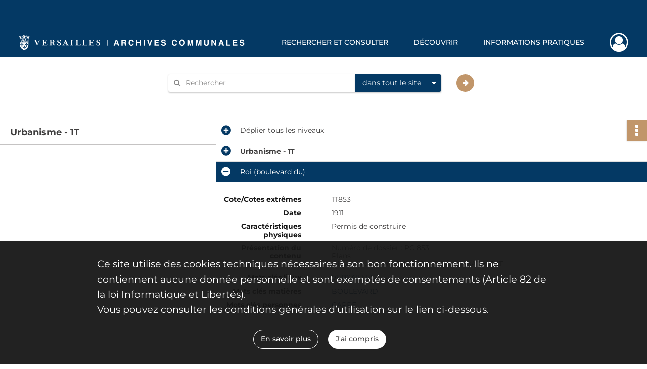

--- FILE ---
content_type: text/css
request_url: https://archives.versailles.fr/assets/src/application/Custom/assets/src/scss/index.092770a728271c218675d46d2e1daf88.css
body_size: 2012
content:
@font-face{font-family:Montserrat;font-weight:300;src:url(/assets/src/application/Custom/assets/src/scss/fonts/webfonts/Montserrat/Montserrat-Light.7179b7d2ac9b599db5f965b3eb57f1bd.ttf) format("truetype")}@font-face{font-family:Montserrat;font-weight:400;src:url(/assets/src/application/Custom/assets/src/scss/fonts/webfonts/Montserrat/Montserrat-Regular.24785cc015b27a3e964be934a8906023.ttf) format("truetype")}@font-face{font-family:Montserrat;font-weight:500;src:url(/assets/src/application/Custom/assets/src/scss/fonts/webfonts/Montserrat/Montserrat-Medium.b8c6753baa964ccac1ba2d030b288c73.ttf) format("truetype")}@font-face{font-family:Montserrat;font-weight:700;src:url(/assets/src/application/Custom/assets/src/scss/fonts/webfonts/Montserrat/Montserrat-Bold.50f0257aa1e905f4bfaf64dc290accb9.ttf) format("truetype")}header .institutional-banner-desktop{height:56px}footer .container.default .row .header-footer-col:first-child a{margin-top:80px}@media only screen and (max-width:768px){footer .container.default .row .header-footer-col:first-child a{margin-top:0}}footer .container.default .row .header-footer-col .icon-only a .globe{margin-top:1px}footer .container.default .row .header-footer-col .icon-only a:focus,footer .container.default .row .header-footer-col .icon-only a:hover{color:#fff}#user-profile main .container .user-profile-menu ul li{border-bottom:1px solid #c5c3c3}#user-profile main .container .user-profile-menu ul li:first-child{border-top:1px solid #c5c3c3}
/*# sourceMappingURL=[data-uri] */

--- FILE ---
content_type: image/svg+xml
request_url: https://archives.versailles.fr/assets/src/application/Custom/assets/static/front/img/icono-logo/logo-header.a8c2ce9ab1866084f21e3b853d14d117.svg
body_size: 19661
content:
<svg id="Calque_1" data-name="Calque 1" xmlns="http://www.w3.org/2000/svg" viewBox="0 0 446.84 29.06" width="447" height="29"><defs><style>.cls-1{fill:#fff;}</style></defs><path class="cls-1" d="M192.3,9.93h2.77l4.15,11.73h-2.66l-.77-2.41h-4.32l-.8,2.41h-2.56Zm-.16,7.3h3l-1.48-4.62Z" transform="translate(-0.53 -0.88)"/><path class="cls-1" d="M211.16,10.23a3,3,0,0,1,1.1.82,3.56,3.56,0,0,1,.59,1,3.17,3.17,0,0,1,.22,1.23,3.55,3.55,0,0,1-.42,1.65,2.45,2.45,0,0,1-1.4,1.14,2.13,2.13,0,0,1,1.15.92,3.83,3.83,0,0,1,.34,1.84v.79a5.33,5.33,0,0,0,.07,1.09.93.93,0,0,0,.45.66v.3h-2.71c-.07-.26-.12-.47-.16-.63a6.78,6.78,0,0,1-.1-1l0-1.09a2.22,2.22,0,0,0-.38-1.5,2,2,0,0,0-1.4-.37H206.1v4.6h-2.4V9.93h5.61A5.33,5.33,0,0,1,211.16,10.23ZM206.1,12v3.15h2.63a2.91,2.91,0,0,0,1.18-.19,1.32,1.32,0,0,0,.7-1.32,1.51,1.51,0,0,0-.67-1.44,2.59,2.59,0,0,0-1.14-.2Z" transform="translate(-0.53 -0.88)"/><path class="cls-1" d="M219.47,11.16a5.47,5.47,0,0,1,7.89.49,4.23,4.23,0,0,1,.8,2.19h-2.45a3.47,3.47,0,0,0-.6-1.28,2.67,2.67,0,0,0-4,.32,5.29,5.29,0,0,0-.75,3,4.67,4.67,0,0,0,.79,3,2.53,2.53,0,0,0,2,1,2.3,2.3,0,0,0,1.92-.84,3.66,3.66,0,0,0,.61-1.37h2.44a5.3,5.3,0,0,1-1.61,3.12A4.71,4.71,0,0,1,223.21,22a5,5,0,0,1-3.94-1.63,6.57,6.57,0,0,1-1.43-4.47A6.44,6.44,0,0,1,219.47,11.16Z" transform="translate(-0.53 -0.88)"/><path class="cls-1" d="M233,21.66V9.93h2.44V14.4H240V9.93h2.43V21.66H240V16.42h-4.56v5.24Z" transform="translate(-0.53 -0.88)"/><path class="cls-1" d="M250,21.66h-2.44V9.93H250Z" transform="translate(-0.53 -0.88)"/><path class="cls-1" d="M262.08,9.93h2.54l-4,11.73h-2.31l-4-11.73H257l2.55,8.9Z" transform="translate(-0.53 -0.88)"/><path class="cls-1" d="M277.69,12h-6.21V14.5h5.7v2h-5.7v3H278v2.11h-8.89V9.93h8.6Z" transform="translate(-0.53 -0.88)"/><path class="cls-1" d="M284.59,18a2.38,2.38,0,0,0,.44,1.2,2.63,2.63,0,0,0,2.09.72,4.44,4.44,0,0,0,1.44-.19,1.36,1.36,0,0,0,1.05-1.36,1,1,0,0,0-.52-.9,5.74,5.74,0,0,0-1.62-.55l-1.27-.27a8.17,8.17,0,0,1-2.58-.9,2.86,2.86,0,0,1-1.18-2.54,3.35,3.35,0,0,1,1.16-2.62,5,5,0,0,1,3.41-1,5.27,5.27,0,0,1,3.2,1,3.53,3.53,0,0,1,1.39,2.85h-2.36a1.68,1.68,0,0,0-.94-1.5,3.22,3.22,0,0,0-1.46-.3,2.72,2.72,0,0,0-1.55.39,1.19,1.19,0,0,0-.58,1.06,1,1,0,0,0,.57.94,7,7,0,0,0,1.56.49l2.05.48a5.39,5.39,0,0,1,2,.85,2.88,2.88,0,0,1,1.05,2.4,3.36,3.36,0,0,1-1.24,2.67A5.24,5.24,0,0,1,287.22,22a5.74,5.74,0,0,1-3.65-1.05A3.45,3.45,0,0,1,282.25,18Z" transform="translate(-0.53 -0.88)"/><path class="cls-1" d="M305.2,11.16a5.47,5.47,0,0,1,7.89.49,4.25,4.25,0,0,1,.81,2.19h-2.46a3.18,3.18,0,0,0-.6-1.28,2.66,2.66,0,0,0-4,.32,5.21,5.21,0,0,0-.76,3,4.67,4.67,0,0,0,.8,3,2.51,2.51,0,0,0,2,1,2.3,2.3,0,0,0,1.92-.84,3.82,3.82,0,0,0,.61-1.37h2.43a5.24,5.24,0,0,1-1.61,3.12A4.69,4.69,0,0,1,308.94,22,5,5,0,0,1,305,20.36a6.53,6.53,0,0,1-1.44-4.47A6.48,6.48,0,0,1,305.2,11.16Z" transform="translate(-0.53 -0.88)"/><path class="cls-1" d="M327.82,20.62a6.08,6.08,0,0,1-7.69,0,6.33,6.33,0,0,1-1.78-4.84,6.2,6.2,0,0,1,1.78-4.84,6.08,6.08,0,0,1,7.69,0,6.23,6.23,0,0,1,1.77,4.84A6.37,6.37,0,0,1,327.82,20.62Zm-1.53-1.79a4.77,4.77,0,0,0,.85-3,4.79,4.79,0,0,0-.85-3A2.79,2.79,0,0,0,324,11.65a2.85,2.85,0,0,0-2.33,1.07,4.77,4.77,0,0,0-.87,3.06,4.72,4.72,0,0,0,.87,3A2.83,2.83,0,0,0,324,19.91,2.79,2.79,0,0,0,326.29,18.83Z" transform="translate(-0.53 -0.88)"/><path class="cls-1" d="M342.18,9.93h3.52V21.66h-2.28V13.73c0-.23,0-.55,0-1s0-.73,0-.95l-2.23,9.84h-2.38l-2.21-9.84c0,.22,0,.54,0,.95s0,.73,0,1v7.93h-2.28V9.93h3.56l2.14,9.22Z" transform="translate(-0.53 -0.88)"/><path class="cls-1" d="M358.69,9.93h3.52V21.66h-2.28V13.73c0-.23,0-.55,0-1v-.95l-2.22,9.84h-2.38l-2.21-9.84c0,.22,0,.54,0,.95s0,.73,0,1v7.93h-2.29V9.93h3.57l2.14,9.22Z" transform="translate(-0.53 -0.88)"/><path class="cls-1" d="M367.41,9.93h2.49v7.2a4.08,4.08,0,0,0,.29,1.77,2.39,2.39,0,0,0,3.86,0,4.08,4.08,0,0,0,.29-1.77V9.93h2.49v7.21a6.09,6.09,0,0,1-.58,2.91Q375.17,22,372.12,22T368,20.05a6.09,6.09,0,0,1-.58-2.91Z" transform="translate(-0.53 -0.88)"/><path class="cls-1" d="M382.07,9.93h2.57l4.66,8.18V9.93h2.28V21.66h-2.45l-4.77-8.32v8.32h-2.29Z" transform="translate(-0.53 -0.88)"/><path class="cls-1" d="M400.17,9.93h2.77l4.15,11.73h-2.65l-.78-2.41h-4.32l-.79,2.41H396Zm-.16,7.3h3l-1.48-4.62Z" transform="translate(-0.53 -0.88)"/><path class="cls-1" d="M411.52,9.93H414v9.62h5.86v2.11h-8.31Z" transform="translate(-0.53 -0.88)"/><path class="cls-1" d="M433.08,12h-6.21V14.5h5.7v2h-5.7v3h6.5v2.11h-8.89V9.93h8.6Z" transform="translate(-0.53 -0.88)"/><path class="cls-1" d="M440,18a2.38,2.38,0,0,0,.44,1.2,2.63,2.63,0,0,0,2.09.72,4.44,4.44,0,0,0,1.44-.19A1.36,1.36,0,0,0,445,18.41a1,1,0,0,0-.51-.9,6,6,0,0,0-1.63-.55l-1.27-.27a8.17,8.17,0,0,1-2.58-.9,2.86,2.86,0,0,1-1.18-2.54A3.38,3.38,0,0,1,439,10.63a5,5,0,0,1,3.41-1,5.27,5.27,0,0,1,3.2,1A3.53,3.53,0,0,1,447,13.42h-2.36a1.68,1.68,0,0,0-.94-1.5,3.22,3.22,0,0,0-1.46-.3,2.72,2.72,0,0,0-1.55.39,1.19,1.19,0,0,0-.58,1.06,1,1,0,0,0,.57.94,7,7,0,0,0,1.56.49l2,.48a5.39,5.39,0,0,1,2,.85,2.88,2.88,0,0,1,1.05,2.4,3.36,3.36,0,0,1-1.24,2.67A5.24,5.24,0,0,1,442.61,22,5.74,5.74,0,0,1,439,20.91,3.45,3.45,0,0,1,437.64,18Z" transform="translate(-0.53 -0.88)"/><path class="cls-1" d="M8.1,5.08h0S8.07,5,8,5H8l-1.6.31s-.06,0-.06.07h0s0,.06.07.06h0l1.6-.31s0,0,0-.07m4.22-2.42v0h0a1.08,1.08,0,0,0,.45-.3,19,19,0,0,0-1.92-.1A17.93,17.93,0,0,0,9,2.3a2.09,2.09,0,0,0,.45.28l0,0V5a.77.77,0,0,1-.36.46V6.94c.45,0,.91-.07,1.37-.09V6a.8.8,0,0,1,.83,0v.9c.48,0,.94.05,1.4.09V5.43c-.08,0-.36-.22-.37-.45Zm3,2.8s.07,0,.07-.06h0s0-.07-.05-.07L13.77,5h0s-.07,0-.07.06h0a.07.07,0,0,0,.06.07l1.59.31h0M6,5.21a.51.51,0,0,1-.26-.33.27.27,0,0,1,.24-.32s.34-.1.65.63l.18,0c0-.27-.38-1.68-1.36-1.49a.67.67,0,0,0-.54.7A1,1,0,0,0,6,5.21M2.5,8.65c.15-.07.61-.27,1.31-.51l-.28-.85A.78.78,0,0,1,4.31,7s.22.63.28.84L5,7.76c.27-.08.58-.17.91-.25l-.45-1.4A.75.75,0,0,1,5,5.82s-.74-2.26-.74-2.26v0l0,0A1.82,1.82,0,0,0,4.6,3.1,22,22,0,0,0,1,4.29a1.26,1.26,0,0,0,.52.14h0v0l.72,2.22s0,.06,0,.09A1,1,0,0,1,2,7.23Zm10.17-5.1a1,1,0,0,0,.71,1.18.47.47,0,0,1-.12-.4.26.26,0,0,1,.33-.21S14,4.15,14,5l.18,0c0-.26.27-1.7-.71-1.89a.69.69,0,0,0-.77.46M14.41,5l.17,0A9.24,9.24,0,0,1,15.1,2.5h0a9.45,9.45,0,0,1-.52,2.57l.17,0c.06-.12.26-.53.69-1.32a2.57,2.57,0,0,0-.11-2.59h0a2.55,2.55,0,0,0-1.07,2.36c.11.89.13,1.35.14,1.49M7,5.11l.17,0A9.88,9.88,0,0,1,6.68,2.5h0a9.24,9.24,0,0,1,.52,2.57l.17,0a14.73,14.73,0,0,1,.15-1.49A2.57,2.57,0,0,0,6.45,1.19h0a2.55,2.55,0,0,0-.11,2.58C6.77,4.57,7,5,7,5.11M7.82,5c0-.8.38-.83.38-.83a.26.26,0,0,1,.33.21.47.47,0,0,1-.12.4,1,1,0,0,0,.71-1.18.68.68,0,0,0-.76-.46c-1,.19-.77,1.63-.72,1.9Zm3.07,2.13h0A21.36,21.36,0,0,0,5,8a19.85,19.85,0,0,0-2.5.9s-.06,0-.06.11a.83.83,0,0,0,.06.28,22,22,0,0,1,8.38-1.83h0a22.6,22.6,0,0,1,8.39,1.81A.73.73,0,0,0,19.34,9c0-.13-.05-.08-.06-.1a22.31,22.31,0,0,0-8.39-1.82M15,5.16l.18,0c.31-.73.65-.63.65-.63a.27.27,0,0,1,.24.32.51.51,0,0,1-.26.33,1,1,0,0,0,1.09-.84.67.67,0,0,0-.54-.7c-1-.19-1.31,1.22-1.36,1.49m2.18,15.76a.65.65,0,0,0,.27-.51.37.37,0,0,0-.41-.38s-.5-.06-.74,1.06h-.26c0-.34.07-2.44,1.49-2.44a1,1,0,0,1,.94.83,1.33,1.33,0,0,1-1.29,1.44m-1.54,1.17a1.27,1.27,0,0,1-.22,1.52h0a1.28,1.28,0,0,1-.23-1.52c-.22.47-1.21.4-1.21.4a2,2,0,0,0,1.1-1h.69a1.93,1.93,0,0,0,1.1,1s-1,.07-1.22-.4m-.86-1h-.25C14.32,20,13.82,20,13.82,20a.37.37,0,0,0-.41.38.65.65,0,0,0,.27.51,1.33,1.33,0,0,1-1.29-1.44.94.94,0,0,1,.93-.83c1.42,0,1.49,2.1,1.49,2.44m1.77.09a.13.13,0,0,1,.13.13.13.13,0,0,1-.13.12H14.3a.12.12,0,0,1-.12-.12.12.12,0,0,1,.12-.13Zm-1.12-.09a10.47,10.47,0,0,0,0-3.42h0a10.47,10.47,0,0,0,0,3.42H15.2c0-.17-.2-.78-.61-2a2.3,2.3,0,0,1,.85-2.89h0a2.29,2.29,0,0,1,.85,2.89c-.4,1.25-.56,1.86-.6,2Zm-2.8,4.77a.68.68,0,0,0,.27-.52.37.37,0,0,0-.41-.38s-.5-.05-.74,1.06h-.26c0-.33.07-2.44,1.5-2.44a1,1,0,0,1,.93.83,1.34,1.34,0,0,1-1.29,1.45M11.12,27a1.27,1.27,0,0,1-.22,1.52h0A1.27,1.27,0,0,1,10.67,27c-.23.46-1.22.39-1.22.39a1.93,1.93,0,0,0,1.1-1h.69a1.93,1.93,0,0,0,1.1,1s-1,.07-1.22-.39m.92-.91a.12.12,0,1,1,0,.24H9.75a.12.12,0,0,1,0-.24ZM10.91,26a10.63,10.63,0,0,0,0-3.42h0a10.47,10.47,0,0,0,0,3.42h-.22c0-.16-.2-.78-.61-2a2.29,2.29,0,0,1,.85-2.88h0A2.29,2.29,0,0,1,11.75,24c-.41,1.25-.57,1.87-.61,2ZM9.27,25a.37.37,0,0,0-.41.38.68.68,0,0,0,.27.52,1.34,1.34,0,0,1-1.29-1.45,1,1,0,0,1,.93-.83c1.43,0,1.49,2.11,1.49,2.44H10C9.77,24.91,9.27,25,9.27,25M6.58,22.09a1.28,1.28,0,0,1-.23,1.52h0a1.27,1.27,0,0,1-.22-1.52c-.23.47-1.22.4-1.22.4a1.93,1.93,0,0,0,1.1-1h.69a2,2,0,0,0,1.1,1s-1,.07-1.21-.4m.62-3c-.41,1.25-.57,1.86-.61,2H6.36a10.63,10.63,0,0,0,0-3.42h0a10.31,10.31,0,0,0,0,3.42H6.1c0-.17-.2-.78-.61-2a2.3,2.3,0,0,1,.85-2.89h0a2.3,2.3,0,0,1,.85,2.89m.41,2.25a.13.13,0,0,1-.12.12H5.2a.13.13,0,0,1-.12-.12.13.13,0,0,1,.12-.13H7.49a.13.13,0,0,1,.12.13M8,20s-.5-.06-.74,1.06H7c0-.34.06-2.44,1.49-2.44a.94.94,0,0,1,.93.83,1.33,1.33,0,0,1-1.29,1.44.65.65,0,0,0,.27-.51A.37.37,0,0,0,8,20M4.72,20a.37.37,0,0,0-.41.38.65.65,0,0,0,.27.51,1.33,1.33,0,0,1-1.29-1.44,1,1,0,0,1,.94-.83c1.42,0,1.49,2.1,1.49,2.44H5.46C5.22,20,4.72,20,4.72,20M19.3,9.38,19,9.26v6H2.81v-6l-.32.13V20s-.34,5.84,8.4,9.93h0C19.63,25.85,19.3,20,19.3,20ZM17.53,3.51l0,0v0l-.75,2.27a.75.75,0,0,1-.46.28l-.45,1.41c.48.12.92.24,1.31.37.07-.2.28-.85.29-.85a.78.78,0,0,1,.78.25L18,8.15c.64.23,1.1.42,1.31.51l.47-1.43a.83.83,0,0,1-.23-.46.28.28,0,0,1,0-.09l.72-2.22v0h0a1.26,1.26,0,0,0,.52-.14A22,22,0,0,0,17.19,3.1a1.82,1.82,0,0,0,.34.41" transform="translate(-0.53 -0.88)"/><path class="cls-1" d="M4.26,1.91H4.18a1,1,0,0,0-.28,0,1.24,1.24,0,0,0-.33.13l.16.48,0,0a2,2,0,0,1-.36.16,1.51,1.51,0,0,1-.41.07h0l-.15-.49H2.63a1.07,1.07,0,0,0-.3,0A.63.63,0,0,0,2,2.54L2.18,3l0,0a1.45,1.45,0,0,1-.36.18l-.4.1h0l-.16-.5a1.18,1.18,0,0,0-.35.1,1.38,1.38,0,0,0-.31.2l.31,1A20.56,20.56,0,0,1,4.58,2.89Z" transform="translate(-0.53 -0.88)"/><path class="cls-1" d="M12.85,2.08v-1A1.52,1.52,0,0,0,12.48,1h-.12l-.23,0v.54h-.05a3.54,3.54,0,0,1-.4,0,1.53,1.53,0,0,1-.41-.06l0,0V1a.59.59,0,0,0-.35-.08.86.86,0,0,0-.38.07v.51l0,0a1.47,1.47,0,0,1-.42.06h0a1.89,1.89,0,0,1-.39,0h0V1H9.56L9.33,1H9.27A1.4,1.4,0,0,0,8.92,1v1c.18,0,.95-.09,2-.09.59,0,1.27,0,2,.1" transform="translate(-0.53 -0.88)"/><path class="cls-1" d="M21,2.92a2,2,0,0,0-.35-.1l-.16.51h0a2.8,2.8,0,0,1-.4-.1A1.45,1.45,0,0,1,19.66,3l0,0,.16-.49a.75.75,0,0,0-.31-.17.82.82,0,0,0-.3-.06h-.09l-.16.48h0a1.19,1.19,0,0,1-.41-.07,1.66,1.66,0,0,1-.36-.15l0,0,.16-.48a1.6,1.6,0,0,0-.33-.14,1,1,0,0,0-.28,0h-.08l-.32,1A21.46,21.46,0,0,1,21,4.1l.31-1A1.09,1.09,0,0,0,21,2.92" transform="translate(-0.53 -0.88)"/><path class="cls-1" d="M7.29,9.22a1.13,1.13,0,0,1-.16.22V9.27a.42.42,0,0,0-.21.52.83.83,0,0,1,.5-.17,1,1,0,0,1,.66.28.42.42,0,0,0,.35.15.74.74,0,0,0,.23,0l.15,0a1.29,1.29,0,0,0,.46-.5c.33-.55.67-.54.67-.54a.71.71,0,0,0-.41-.15,1.72,1.72,0,0,0-.69.33L9,8.81A.59.59,0,0,0,8.47,9a.54.54,0,0,1-.13.14L8.4,8.9A.58.58,0,0,0,8,9.12l-.12.11L7.89,9a.31.31,0,0,0-.23.1,2,2,0,0,1-.21.23l0-.24s-.11.06-.18.14" transform="translate(-0.53 -0.88)"/><path class="cls-1" d="M7.88,13.2h0c.06,0,.62,0,.7-.47h0a.17.17,0,0,1,0-.07v-.07c0-.05,0-.29-.45-.53h0c-.16-.11-.3-.61-.34-.68a.34.34,0,0,0-.15-.15.42.42,0,0,0-.14,0l-.13,0a.22.22,0,0,0-.15.16s0,0,0,0h0a0,0,0,0,0,0,0h0a2.28,2.28,0,0,0,0,.27v.85a.61.61,0,0,0,.68.63" transform="translate(-0.53 -0.88)"/><path class="cls-1" d="M9.05,14.1c.22-.34.22-.83.11-.86s-.06.57-1,.66-2.67-.44-2.65-2.06c0-.63-.08-.92-.41-.92s-1.15.52-1.15,2.33c0,1.51.85,1.94,1,1.88a4.06,4.06,0,0,1-.62-1.94c0-1.49.63-2,.67-1.75s-.21.84,0,1,.19-.39.28-.24-.09,1.12.32,1.36c.18.11,0-.26.17-.26s.3,1,.74,1c.19,0-.08-.4,0-.4s.5.71,1,.71c.2,0-.25-.55.05-.4.86.44,1.34.23,1.57-.15" transform="translate(-0.53 -0.88)"/><path class="cls-1" d="M7.36,10.52a.26.26,0,0,1-.26-.26.26.26,0,0,1,.52,0,.26.26,0,0,1-.26.26m2.17,1.21a2.52,2.52,0,0,1,.82.75.51.51,0,0,0,.06-.25c0-.16-.07-.37-.4-.59a5,5,0,0,0-.51-.3h0v0h0s0,0,0,0h0v0h.1a1.57,1.57,0,0,1,.88.27c-.23-.51-1-.53-1-.53h0v0h0a1,1,0,0,1,.35-.05,2.92,2.92,0,0,1,.46,0,1.33,1.33,0,0,0-.84-.27.86.86,0,0,0-.19,0s0,0,0,0,0-.06,0-.06h.41a.78.78,0,0,0-.51-.16,1.53,1.53,0,0,0-.41.06.05.05,0,0,1-.06,0s0-.05,0-.06a2.15,2.15,0,0,1,.44-.05h.06a.52.52,0,0,0-.37-.12H8.61a.87.87,0,0,1-.26,0,.53.53,0,0,1-.42-.17.86.86,0,0,0-.58-.26.72.72,0,0,0-.46.17h0a1,1,0,0,0-.27-.05.69.69,0,0,0-.57.3,1,1,0,0,1,.25,0,.78.78,0,0,1,.78.59l0,.07H7c-.13,0-.62,0-.75.21a1.24,1.24,0,0,1,.31,0,.74.74,0,0,1,.62.25l0-.07a.36.36,0,0,1,.2-.21l.17,0a.39.39,0,0,1,.17,0,.39.39,0,0,1,.2.2c0,.08.21.59.3.63h0a1.13,1.13,0,0,1,.42.37h0a1.19,1.19,0,0,1,.19.65.86.86,0,0,1-1,.76s0,.12.19.12a.92.92,0,0,0,1-.9A1.21,1.21,0,0,0,9,12.47H9a.08.08,0,0,1,0-.05s0,0,.07,0a2.78,2.78,0,0,1,.31,1.15,1,1,0,0,1-.64,1,1.31,1.31,0,0,1-.62,0,1.88,1.88,0,0,0,.63.13,1,1,0,0,0,.91-1v0a3,3,0,0,0-.55-1.48h0a0,0,0,0,1,.07,0h0A3.46,3.46,0,0,1,10,14a1.21,1.21,0,0,1-.06.38.83.83,0,0,0,.35-.69c0-.78-1-1.65-1-1.65a0,0,0,0,1,0-.07.06.06,0,0,1,.07,0,3.94,3.94,0,0,1,.89,1.25.51.51,0,0,0,.13-.33c0-.51-.89-1-.89-1a0,0,0,0,1,0-.06s0,0,.07,0" transform="translate(-0.53 -0.88)"/><path class="cls-1" d="M7.49,10.26a.13.13,0,0,1-.26,0,.13.13,0,0,1,.26,0" transform="translate(-0.53 -0.88)"/><path class="cls-1" d="M14.31,9.08l0,.24a2.73,2.73,0,0,1-.22-.23A.28.28,0,0,0,13.9,9l0,.24-.12-.11a.57.57,0,0,0-.44-.22l.06.28A.66.66,0,0,1,13.31,9a.58.58,0,0,0-.48-.23l.11.32a1.72,1.72,0,0,0-.69-.33.67.67,0,0,0-.4.15s.33,0,.67.54A1.29,1.29,0,0,0,13,10l.14,0a.75.75,0,0,0,.24,0,.42.42,0,0,0,.35-.15,1,1,0,0,1,.65-.28.81.81,0,0,1,.5.17.41.41,0,0,0-.2-.52v.17a.92.92,0,0,1-.15-.22c-.07-.08-.14-.14-.19-.14" transform="translate(-0.53 -0.88)"/><path class="cls-1" d="M14.58,12.57v-.73a.35.35,0,0,0,0-.12,2.28,2.28,0,0,0,0-.27h0a0,0,0,0,1,0,0h0v0a.25.25,0,0,0-.16-.16.31.31,0,0,0-.13,0,.33.33,0,0,0-.29.19c0,.06-.17.57-.34.67h0c-.43.24-.44.48-.44.53v.07a.17.17,0,0,0,0,.07h0c.08.45.63.47.69.47h0a.6.6,0,0,0,.67-.63" transform="translate(-0.53 -0.88)"/><path class="cls-1" d="M12.73,14.1c-.21-.34-.22-.83-.1-.86s.06.57,1,.66,2.68-.44,2.65-2.06c0-.63.09-.92.41-.92s1.16.52,1.16,2.33c0,1.51-.85,1.94-1,1.88a4.19,4.19,0,0,0,.62-1.94c0-1.49-.63-2-.68-1.75s.21.84,0,1-.19-.39-.27-.24.08,1.12-.33,1.36c-.17.11,0-.26-.17-.26s-.3,1-.74,1c-.18,0,.08-.4,0-.4s-.49.71-1,.71c-.19,0,.25-.55,0-.4-.86.44-1.34.23-1.58-.15" transform="translate(-0.53 -0.88)"/><path class="cls-1" d="M17.08,11.83c-.07,0,.17.84-.24.81-.06,0-.09-.14-.13-.07s.13.89-.41,1.15c-.26.13-.18-.11-.25-.05s-.16.72-.67.82c-.26,0-.18-.23-.25-.22a1.12,1.12,0,0,1-.84.5c-.25,0,0-.36-.13-.32-.38.15-.44.39-1.14.39-.87,0-.88-.85-1-.94s.23.73,0,.64a.83.83,0,0,1-.56-.78,1.18,1.18,0,0,1,.07-.5s-.21-.19-.2-.37,0-.36,0-.36a.56.56,0,0,1-.06-.43s-.15.25-.35.25-.35-.25-.35-.25a.58.58,0,0,1,0,.43s0,.18,0,.36a.65.65,0,0,1-.2.37,1.18,1.18,0,0,1,.07.5.84.84,0,0,1-.56.78c-.27.09.06-.71,0-.64s-.16.94-1,.94c-.69,0-.75-.24-1.13-.39-.12,0,.12.33-.13.32a1.12,1.12,0,0,1-.85-.5c-.07,0,0,.26-.25.22-.51-.1-.6-.78-.66-.82s0,.18-.26.05c-.54-.26-.36-1.09-.4-1.15s-.08.07-.14.07c-.4,0-.16-.8-.23-.81s-.31.51-.31,1.37a3.26,3.26,0,0,0,.71,2H16.68a3.29,3.29,0,0,0,.7-2c0-.86-.18-1.4-.3-1.37" transform="translate(-0.53 -0.88)"/><path class="cls-1" d="M14.42,10.52a.26.26,0,0,1-.26-.26.27.27,0,0,1,.53,0,.27.27,0,0,1-.27.26m.41.33h-.1l0-.07a.78.78,0,0,1,.78-.59.85.85,0,0,1,.25,0,.67.67,0,0,0-.56-.3A1,1,0,0,0,15,10h0a.72.72,0,0,0-.46-.17.84.84,0,0,0-.58.26.56.56,0,0,1-.42.17.82.82,0,0,1-.26,0H13a.53.53,0,0,0-.38.12h.07a2,2,0,0,1,.43.05.05.05,0,1,1,0,.1,1.17,1.17,0,0,0-.41-.06.78.78,0,0,0-.51.16h.41s0,0,0,.06a0,0,0,0,1-.06,0H12.4a1.34,1.34,0,0,0-.84.27,3.06,3.06,0,0,1,.47,0,1,1,0,0,1,.35.05h0v0h-.05c-.06,0-.8,0-1,.53a1.53,1.53,0,0,1,.87-.27h.1v0h0v0h0a5,5,0,0,0-.51.3c-.33.22-.41.43-.41.59a.65.65,0,0,0,.06.25,2.51,2.51,0,0,1,.83-.75,0,0,0,0,1,.06,0,0,0,0,0,1,0,.06s-.91.52-.9,1a.53.53,0,0,0,.14.33,3.94,3.94,0,0,1,.89-1.25.05.05,0,1,1,.06.08s-1,.87-1,1.65a.84.84,0,0,0,.36.69,1,1,0,0,1-.07-.38,3.64,3.64,0,0,1,.8-1.84h0s0,0,.06,0a0,0,0,0,1,0,.06h0a3,3,0,0,0-.56,1.48v0c0,.43.33,1,.91,1a2,2,0,0,0,.64-.13,1.31,1.31,0,0,1-.62,0,1,1,0,0,1-.65-1,2.72,2.72,0,0,1,.32-1.15s0,0,.06,0,0,0,0,.05h0a1.19,1.19,0,0,0-.06.37.92.92,0,0,0,1,.9c.2,0,.18-.12.19-.12a.87.87,0,0,1-1-.76,1.19,1.19,0,0,1,.19-.65h0a1.17,1.17,0,0,1,.41-.37c.1,0,.27-.55.3-.63a.45.45,0,0,1,.2-.2.48.48,0,0,1,.18,0,.45.45,0,0,1,.16,0,.36.36,0,0,1,.21.21.14.14,0,0,1,0,.07.76.76,0,0,1,.63-.25,1.3,1.3,0,0,1,.31,0c-.14-.18-.62-.22-.75-.21" transform="translate(-0.53 -0.88)"/><path class="cls-1" d="M14.3,10.26a.12.12,0,0,0,.12.12.12.12,0,0,0,.13-.12.13.13,0,0,0-.13-.13.12.12,0,0,0-.12.13" transform="translate(-0.53 -0.88)"/><path class="cls-1" d="M40.72,12.28l-3.95,9.1h-.38l-4-9.1c-.51-1.19-.76-1.6-2.22-1.6v-.53h6v.53c-1.6,0-1.78.41-1.36,1.38L37.35,18l2.57-5.91c.42-1,.15-1.38-1.36-1.38v-.53H43v.53c-1.26,0-1.67.31-2.24,1.6" transform="translate(-0.53 -0.88)"/><path class="cls-1" d="M46.38,20.54c1.51,0,1.72-.31,1.72-2.13v-5.6c0-1.82-.21-2.13-1.72-2.13v-.53h9.37l.14,2.56h-.52l-.1-.36c-.25-1-.43-1.38-2.11-1.38H50.38v4.25h1c1.82,0,2.11-.24,2.11-1.75H54v4.31h-.53c0-1.53-.29-1.75-2.11-1.75h-1v2.09c0,1.82.24,2.13,1.75,2.13H53.5c1.67,0,2.11-.42,2.34-1.38l.09-.37h.6l-.38,2.57H46.38Z" transform="translate(-0.53 -0.88)"/><path class="cls-1" d="M139.05,20.54c1.51,0,1.73-.31,1.73-2.13v-5.6c0-1.82-.22-2.13-1.73-2.13v-.53h9.37l.15,2.56H148l-.09-.36c-.26-1-.44-1.38-2.11-1.38h-2.79v4.25h1c1.82,0,2.11-.24,2.11-1.75h.53v4.31h-.53c0-1.53-.29-1.75-2.11-1.75h-1v2.09c0,1.82.24,2.13,1.75,2.13h1.37c1.67,0,2.11-.42,2.35-1.38l.09-.37h.59l-.38,2.57h-9.77Z" transform="translate(-0.53 -0.88)"/><path class="cls-1" d="M92,13.28l-1.44,3.33h2.89Zm-2.55,5.88c-.42,1-.15,1.38,1.36,1.38v.53h-4.4v-.53c1.26,0,1.67-.31,2.24-1.6l3.95-9.1H93l4,9.1c.51,1.16.77,1.6,2.22,1.6v.53h-6v-.53c1.6,0,1.78-.42,1.36-1.38l-.76-1.73H90.2Z" transform="translate(-0.53 -0.88)"/><path class="cls-1" d="M102.27,21.07v-.53c1.51,0,1.72-.31,1.72-2.13v-5.6c0-1.82-.21-2.13-1.72-2.13v-.53H108v.53c-1.51,0-1.75.31-1.75,2.13v5.6c0,1.82.24,2.13,1.75,2.13v.53Z" transform="translate(-0.53 -0.88)"/><path class="cls-1" d="M112.7,10.68v-.53h5.76v.53c-1.51,0-1.75.31-1.75,2.13v5.31c0,1.82.24,2.13,1.75,2.13h1.69c1.67,0,1.87-.42,2.11-1.38l.09-.37h.53l-.15,2.57h-10v-.53c1.51,0,1.73-.31,1.73-2.13v-5.6c0-1.82-.22-2.13-1.73-2.13" transform="translate(-0.53 -0.88)"/><path class="cls-1" d="M125.94,10.68v-.53h5.75v.53c-1.51,0-1.74.31-1.74,2.13v5.31c0,1.82.23,2.13,1.74,2.13h1.7c1.67,0,1.87-.42,2.11-1.38l.09-.37h.53L136,21.07h-10v-.53c1.52,0,1.73-.31,1.73-2.13v-5.6c0-1.82-.21-2.13-1.73-2.13" transform="translate(-0.53 -0.88)"/><path class="cls-1" d="M76,17.64h.65c.29,1.72.86,2.95,3.38,2.95A1.82,1.82,0,0,0,82,18.63c0-.85-.51-1.37-1.4-1.8l-1.8-.9c-1.59-.77-2.55-1.38-2.55-3.16,0-1.46,1.36-2.91,4-2.91a5,5,0,0,1,2.86.85c0,.94,0,2.55,0,2.55h-.65c0-1.11-.49-2.6-2.19-2.6-1.27,0-2.2.64-2.2,1.49s.49,1.28,1.5,1.77l1.81.87A3.79,3.79,0,0,1,83.81,18a3.65,3.65,0,0,1-3.94,3.48,7.66,7.66,0,0,1-3.72-1c0-1.07-.12-2.78-.12-2.78" transform="translate(-0.53 -0.88)"/><path class="cls-1" d="M153.61,17.64h.65c.29,1.72.86,2.95,3.38,2.95a1.82,1.82,0,0,0,1.89-1.95c0-.85-.51-1.37-1.4-1.8l-1.8-.9c-1.59-.77-2.55-1.38-2.55-3.16,0-1.46,1.36-2.91,4-2.91a5,5,0,0,1,2.86.85c0,.94,0,2.55,0,2.55H160c0-1.11-.48-2.6-2.19-2.6-1.27,0-2.2.64-2.2,1.49s.49,1.28,1.5,1.77l1.81.87A3.79,3.79,0,0,1,161.39,18a3.65,3.65,0,0,1-3.94,3.48,7.66,7.66,0,0,1-3.72-1c0-1.07-.12-2.78-.12-2.78" transform="translate(-0.53 -0.88)"/><path class="cls-1" d="M68.46,13.2a2.13,2.13,0,0,0-2.33-2.26H64.6v4.51h1.53a2.12,2.12,0,0,0,2.33-2.25M68.88,17c2.16,3.28,2.21,3.41,3.26,3.56l-.2.53c-1.84,0-2.62,0-3.59-1.5-.41-.63-.89-1.4-1.68-2.62a1.33,1.33,0,0,0-1.13-.69H64.6V18.4c0,1.83.23,2.14,1.75,2.14v.53H60.87v-.53c1.52,0,1.74-.31,1.74-2.14V12.78c0-1.82-.22-2.13-1.74-2.13v-.53H67c2.26,0,3.68,1.39,3.68,3.08a3.07,3.07,0,0,1-2.74,2.94,2.4,2.4,0,0,1,.95.84" transform="translate(-0.53 -0.88)"/><rect class="cls-1" x="174.03" y="9.08" width="1.4" height="11.75"/></svg>